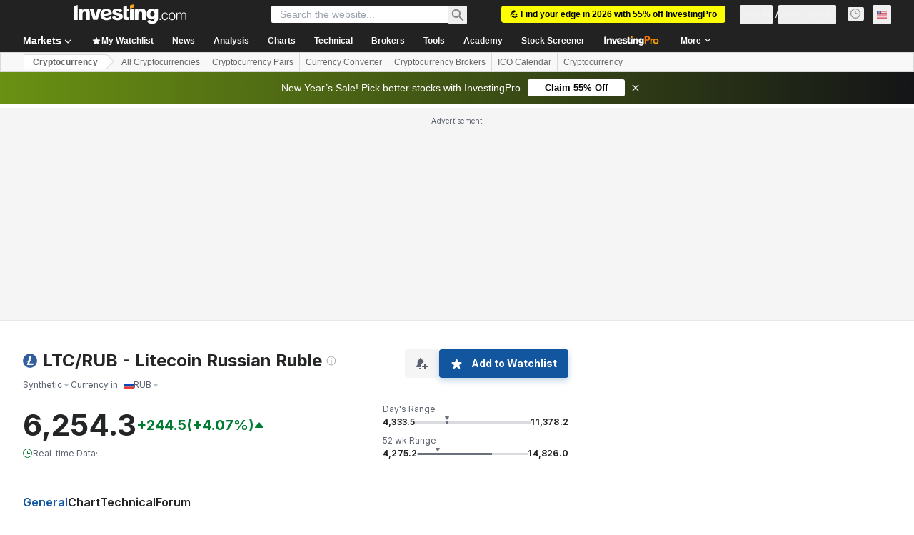

--- FILE ---
content_type: application/javascript
request_url: https://cdn.investing.com/x/15b7356/_next/static/chunks/6504-15db783f0dd130c1.js
body_size: 5456
content:
(self.webpackChunk_N_E=self.webpackChunk_N_E||[]).push([[6504],{11075:(e,l,t)=>{"use strict";t.d(l,{XI:()=>C,BF:()=>x.BF,nA:()=>x.nA,M_:()=>j,MS:()=>v,Hj:()=>x.Hj,Km:()=>_.Km,Ml:()=>_.Ml,NR:()=>_.NR});var a=t(37876),n=t(14232),s=t(33855),r=t(15039),o=t.n(r),i=t(28351),c=t.n(i),d=t(66289),m=t(11040),u=t(9288);let p=n.memo(e=>{let{order:l=u.x.NONE,sortSetter:t,label:r,isMobileSorting:i=!1,options:p={}}=e,x=[u.x.DESC,u.x.ASC],{disableNone:h,defaultOrder:b}=p;h||x.unshift(u.x.NONE),(0,n.useEffect)(()=>{b&&t(b,!0)},[]);let v=(0,a.jsxs)(s.$,{onClick:()=>t(x[(l+x.length%2)%x.length]),className:c().sort,children:[r,(0,a.jsxs)("span",{className:"flex flex-col",children:[(0,a.jsx)(d.H3,{icon:d.AL,className:o()(c()["sort-icon"],c()["sort-icon-up"],l===u.x.ASC?c()["sort-icon-active"]:""),"aria-hidden":"true"}),(0,a.jsx)(d.H3,{icon:d.AL,className:o()(c()["sort-icon"],l===u.x.DESC?c()["sort-icon-active"]:""),"aria-hidden":"true"})]})]});return(0,a.jsx)(a.Fragment,{children:i?v:(0,a.jsxs)(a.Fragment,{children:[(0,a.jsx)(m.X8,{children:v}),(0,a.jsx)(m.jp,{children:(0,a.jsx)("span",{children:r})}),(0,a.jsx)(m.fq,{children:(0,a.jsx)("span",{children:r})})]})})});var x=t(72600),h=t(13968),b=t(68197);let v=e=>{let{children:l,className:t}=e;return(0,a.jsx)("thead",{className:c().head,children:(0,a.jsx)(x.Hj,{className:t,children:l})})},j=e=>{let{sortOrder:l=u.x.NONE,sortHandler:t,sortOptions:n,label:s,align:r="end",colSpan:i,className:m,labelClassName:x,border:v=!0,tooltip:j,tooltipPosition:_,tooltipClassName:y,isMobileSorting:g=!1,showTitle:N=!1,icon:f=null}=e,C=(0,b.dv)("md",!1),w="start"!==r?c()["cell--align-".concat(r)]:"",S=(0,a.jsx)("span",{className:x,title:N?"string"==typeof s?s:"":void 0,children:s});return(0,a.jsx)("th",{className:o()(c().cell,c()["cell--head"],{[c()["cell--noborder"]]:!v},w,m),colSpan:i,children:(0,a.jsxs)("div",{className:c().cell__wrapper,children:[f?(0,a.jsx)(a.Fragment,{children:f}):null,!!j&&C&&(0,a.jsx)(h.m,{content:j,position:_,className:y,children:(0,a.jsx)("div",{className:"mr-1 text-inv-grey-500",children:(0,a.jsx)(d.H3,{icon:d.mi,viewBox:"0 0 14 14"})})}),t?(0,a.jsx)(p,{order:l,sortSetter:t,label:S,options:n,isMobileSorting:g}):S]})})};var _=t(32340),y=t(67684),g=t(62701),N=t(65699),f=function(e){return e.GridColumn="--grid-columns",e.GridTemplate="--grid-template",e.ColumnWidth="--mobile-tablet-freeze-column-width",e}(f||{});let C=e=>{var{children:l,className:t,border:n=!0,mobileBasic:s=!1,mobileFreezeColumn:r=!1,freezeColumnWidth:i,mobileGrid:d=!1,mobileGridColNum:m,mobileGridTemplate:u,narrowColumns:p=!1,dynamicTable:x=!1}=e,h=(0,N._)(e,["children","className","border","mobileBasic","mobileFreezeColumn","freezeColumnWidth","mobileGrid","mobileGridColNum","mobileGridTemplate","narrowColumns","dynamicTable"]);return(0,a.jsx)("table",(0,g._)((0,y._)({className:o()(c().table,t,{[c()["table--border"]]:n,[c()["table--mobile-basic"]]:s,[c()["table--mobile-grid"]]:d,[c()["table--narrow"]]:p,[c()["table--freeze-column"]]:r,[c()["table--dynamic-table"]]:x}),style:{"--grid-columns":m,"--grid-template":u,"--mobile-tablet-freeze-column-width":i}},h),{children:l}))}},11948:(e,l,t)=>{"use strict";t.d(l,{A:()=>n});class a{static setQueryParam(e,l){let t=new URL(window.location.href);t.searchParams.set(e,l),window.location.href=t.href}}let n=a},17423:(e,l,t)=>{"use strict";t.d(l,{p:()=>a});var a=function(e){return e.searchPlaceholder="_crypto_find_all_coins",e.majors="_majors",e.top_crypto="_top_crypto",e.world_currencies="_WorldCurrencies",e.all_cryptocurrencies="_AllCryptocurrencies",e}({})},21027:(e,l,t)=>{"use strict";t.d(l,{W:()=>o});var a=t(14232),n=t(9288),s=t(91019);let r={number:function(){let e=arguments.length>0&&void 0!==arguments[0]?arguments[0]:"";if("string"!=typeof e)return e;{let l=+e.replace(/,/g,"");return Number.isNaN(l)?0:l}},text:e=>e,dir:e=>({strong_sell:0,sell:1,neutral:2,buy:3,strong_buy:4,"":5})[e],bigNumber:function(){let e=arguments.length>0&&void 0!==arguments[0]?arguments[0]:"";return s.A.bigNumberToRealNumber(e)||0},volume:function(){let e=arguments.length>0&&void 0!==arguments[0]?arguments[0]:"";if("string"!=typeof e)return e;{let l=parseFloat(e);return e.includes("M")?1e6*l:e.includes("K")?1e3*l:e.includes("B")?1e9*l:l}}},o=e=>{let[l,t]=(0,a.useState)(null);return{makeSorter:function(l){let a=arguments.length>1&&void 0!==arguments[1]?arguments[1]:"number";return function(n){let s=arguments.length>1&&void 0!==arguments[1]&&arguments[1];e&&e(l,n,r[a],s),t({key:l,order:n,isDefaultOrder:!1})}},columnSortState:e=>l&&l.key===e?l.order:n.x.NONE,clearSortingState:()=>t(null)}}},38395:(e,l,t)=>{"use strict";t.d(l,{v:()=>v});var a=t(67684),n=t(62701),s=t(37876),r=t(14232),o=t(15039),i=t.n(o),c=t(81142),d=t(88508),m=t.n(d),u=t(79663),p=t(35540),x=t(60997);let h=e=>{var l,t,o,d,p,h,b,v;let j=!!(null==e||null==(l=e.data)?void 0:l.isCrypto),_=!!(null==e||null==(t=e.data)?void 0:t.link),y=(0,s.jsxs)("span",{className:i()(m().option,m().optionItem),children:[(0,s.jsx)("span",{className:i()(m().icon,{[m()["cryptocurrency-icon"]]:j}),children:j?(0,s.jsx)(u._,{icon:null==e||null==(o=e.data)?void 0:o.flag}):(0,s.jsx)(c.A,{countryCode:null==e||null==(d=e.data)?void 0:d.flag,countryName:null==e||null==(p=e.data)?void 0:p.label})}),(0,s.jsx)("span",{children:null==e||null==(h=e.data)?void 0:h.label})]});return(0,r.createElement)(x.c,(0,n._)((0,a._)({},e),{key:(null==e||null==(b=e.data)?void 0:b.id)||(null==e||null==(v=e.data)?void 0:v.value)}),_?(0,s.jsx)("a",{href:e.data.link,children:y}):y)},b=e=>{var l,t,r,o,d;let p=null==e||null==(l=e.selectProps)?void 0:l.menuIsOpen,h=!!(null==e||null==(t=e.data)?void 0:t.isCrypto);return p?null:(0,s.jsx)(x.K,(0,n._)((0,a._)({},e),{children:(0,s.jsxs)("span",{className:i()(m().option,m()["selected-option"]),children:[(0,s.jsx)("span",{className:i()(m().icon,{[m()["cryptocurrency-icon"]]:h}),children:h?(0,s.jsx)(u._,{icon:null==e||null==(r=e.data)?void 0:r.flag}):(0,s.jsx)(c.A,{countryCode:null==e||null==(o=e.data)?void 0:o.flag,countryName:null==e||null==(d=e.data)?void 0:d.label})}),(0,s.jsx)("span",{className:i()(m()["selected-option"],{[m()["cryptocurrency-selected-option"]]:h}),children:e.data.label})]})}))},v=e=>{let{options:l,defaultValue:t,onChange:a}=e;return(0,s.jsx)(p.m,{instanceId:"flag-select",optionItemClassName:m().overrideOptionItem,searchable:!0,options:l,components:{Option:h,SingleValue:b},defaultValue:t,onChange:e=>{e&&a({id:e.id,label:e.label,value:e.value,flag:e.flag,isContinent:e.isContinent,link:e.link})}})}},48116:e=>{e.exports={"crypto-coins-table-container":"crypto-coins-table_crypto-coins-table-container__bgBaf",cellNameText:"crypto-coins-table_cellNameText__aaXmK",firstMobileCell:"crypto-coins-table_firstMobileCell__tCVBc",secondMobileCell:"crypto-coins-table_secondMobileCell__pzt0Y"}},70080:(e,l,t)=>{"use strict";t.d(l,{A:()=>n});var a=t(14232);let n=t(49680).Bd?a.useLayoutEffect:a.useEffect},88508:e=>{e.exports={option:"flag-select_option__hWaZe",icon:"flag-select_icon__pXmDd","cryptocurrency-icon":"flag-select_cryptocurrency-icon__J0vlF","selected-option":"flag-select_selected-option__wD9HK","cryptocurrency-selected-option":"flag-select_cryptocurrency-selected-option__RyYJ6",optionItem:"flag-select_optionItem__nQAJ3",overrideOptionItem:"flag-select_overrideOptionItem__SlQJ7"}},94377:(e,l,t)=>{"use strict";t.d(l,{A:()=>U});var a=t(37876),n=t(14232),s=t(19612),r=t(65824),o=t(58983);let i=()=>(0,a.jsx)("div",{children:"Crypto highlights"}),c=()=>(0,a.jsx)("div",{children:"Crypto navigation"});var d=t(5811),m=t(56829),u=t(11075),p=t(48116),x=t.n(p),h=function(e){return e.watch="_watch",e.name="_Name",e.price="_Price",e.chgOneDay="_crytpo_pct_1d",e.chgSevenDays="_crytpo_pct_7d",e.marketCap="_crypto_market_cap",e.volOneDay="_crypto_24h_Volume",e.totalVol="_crypto_total_vol",e.circulatingSupply="_market_crypto_table_title_circulating_supply",e.circulatingSupplyTooltip="_market_crypto_tooltip_circulating_supply",e.marketCapTooltip="_market_crypto_tooltip_market_cap",e.volumeOneDayTooltip="_market_crypto_tooltip_volume_24h",e.totalVolumeTooltip="_market_crypto_tooltip_total_volume",e.loadMore="_market_crypto_button_load_more",e}({}),b=t(15039),v=t.n(b),j=t(21027),_=t(16542),y=t(9288);let g="rank",N="name",f="price",C="changeOneDay",w="changeSevenDays",S="marketCap",M="volOneDay",k="totalVol",O=n.memo(e=>{let{sortHandler:l}=e,{columnSortState:t,makeSorter:n}=(0,j.W)(l),{t:s}=(0,_.A)();return(0,a.jsxs)(u.MS,{className:"md:sticky md:top-10 md:bg-white",children:[(0,a.jsx)(u.M_,{label:s(h.watch),className:"!hidden md:table-cell"}),(0,a.jsx)(u.M_,{label:"#",className:v()(x().firstMobileCell,"hidden md:table-cell"),sortOrder:t(g),sortHandler:n(g,"text"),sortOptions:{defaultOrder:y.x.ASC,disableNone:!0}}),(0,a.jsx)(u.M_,{label:"",className:"hidden md:table-cell"}),(0,a.jsx)(u.M_,{label:s(h.name),className:v()(x().secondMobileCell,"mdMax:sticky mdMax:max-w-0 mdMax:overflow-hidden mdMax:bg-white"),align:"start",sortOrder:t(N),sortHandler:n(N,"text"),sortOptions:{disableNone:!0},isMobileSorting:!0}),(0,a.jsx)(u.M_,{label:"".concat(s(h.price)),className:"mdMax:!pl-8",sortOrder:t(f),sortHandler:n(f,"text"),sortOptions:{disableNone:!0},isMobileSorting:!0}),(0,a.jsx)(u.M_,{label:s(h.chgOneDay),sortOrder:t(C),sortHandler:n(C,"text"),sortOptions:{disableNone:!0},isMobileSorting:!0}),(0,a.jsx)(u.M_,{label:s(h.chgSevenDays),sortOrder:t(w),sortHandler:n(w,"text"),sortOptions:{disableNone:!0},isMobileSorting:!0}),(0,a.jsx)(u.M_,{label:s(h.marketCap),tooltip:s(h.marketCapTooltip),tooltipPosition:"top",tooltipClassName:"!max-w-md whitespace-normal text-left",sortOrder:t(S),sortHandler:n(S,"text"),sortOptions:{disableNone:!0},isMobileSorting:!0}),(0,a.jsx)(u.M_,{label:s(h.volOneDay),tooltip:s(h.volumeOneDayTooltip),tooltipPosition:"top",tooltipClassName:"!max-w-md whitespace-normal text-left",sortOrder:t(M),sortHandler:n(M,"number"),sortOptions:{disableNone:!0},isMobileSorting:!0}),(0,a.jsx)(u.M_,{label:s(h.totalVol),tooltip:s(h.totalVolumeTooltip),tooltipPosition:"top-end",tooltipClassName:"!max-w-md whitespace-normal text-left",sortOrder:t(k),sortHandler:n(k,"number"),sortOptions:{disableNone:!0},isMobileSorting:!0}),(0,a.jsx)(u.M_,{label:s(h.circulatingSupply),tooltip:s(h.circulatingSupplyTooltip),tooltipPosition:"top",tooltipClassName:"!max-w-md whitespace-normal text-left",className:"hidden"})]})});var A=t(64874),D=t(32340);let H=n.memo(e=>{let{row:l,symbol:t}=e,s=(0,n.useMemo)(()=>(0,a.jsx)("span",{dangerouslySetInnerHTML:{__html:t}}),[t]),r="cryptoIcon c_"+l.icon+" middle";return(0,a.jsxs)(u.Hj,{children:[(0,a.jsx)(u.nA,{align:"end",className:"!hidden md:table-cell",children:"TBD"}),(0,a.jsx)(u.nA,{align:"center",className:"hidden !text-center !text-sm md:table-cell",children:l.rank}),(0,a.jsx)(u.nA,{align:"center",className:"hidden !text-center md:table-cell",children:(0,a.jsx)("i",{className:r})}),(0,a.jsxs)(u.nA,{className:v()("py-2 mdMax:sticky mdMax:max-w-0 mdMax:overflow-hidden mdMax:bg-white",x().secondMobileCell),children:[l.url?(0,a.jsx)(D.y$,{name:l.name,title:l.title,derived:!1,href:l.url,wrapperClassName:"!block !h-auto text-sm",children:(0,a.jsx)("div",{className:v()(x().cellNameText,"overflow-hidden whitespace-nowrap !text-sm"),children:null==l?void 0:l.name})}):(0,a.jsx)("div",{className:v()(x().cellNameText,"!block !h-auto overflow-hidden whitespace-nowrap !text-sm"),children:null==l?void 0:l.name}),(0,a.jsxs)("div",{children:[(0,a.jsx)("span",{className:"mr-2 pt-0.5 text-xs text-inv-grey-650 md:hidden",children:null==l?void 0:l.rank}),(0,a.jsx)("span",{className:"pt-0.5 text-xs text-inv-grey-650",children:null==l?void 0:l.symbol})]})]}),(0,a.jsx)(d.nu,{children:()=>(0,a.jsxs)(D.jV,{align:"end",blink:l.blink,className:v()("!text-sm text-link mdMax:!pl-8",x().thirdMobileCell),children:[s,l.localizedLast]})}),(0,a.jsx)(d.nu,{children:()=>(0,a.jsx)(D.q5,{value:l.changeOneDay,formattedValue:l.localizedChangeOneDay,precision:2,align:"end",className:"!text-sm"})}),(0,a.jsx)(d.nu,{children:()=>(0,a.jsx)(D.q5,{value:l.changeSevenDays,formattedValue:l.localizedChangeSevenDays,precision:2,align:"end",className:"!text-sm"})}),(0,a.jsx)(d.nu,{children:()=>(0,a.jsxs)(u.nA,{align:"end",className:"!text-sm",children:[s,l.marketCapAbbreviated]})}),(0,a.jsx)(d.nu,{children:()=>(0,a.jsxs)(u.NR,{align:"end",className:"!text-sm",children:[s,l.volumeOneDayAbbreviated]})}),(0,a.jsx)(d.nu,{children:()=>(0,a.jsxs)(u.nA,{align:"end",className:"!text-sm",children:[l.localizedTotalVolume,"%"]})}),(0,a.jsx)(d.nu,{children:()=>(0,a.jsx)(u.nA,{align:"end",className:"hidden",children:"TBD"})})]})}),T=e=>{let{rows:l,symbol:t,sortHandler:n,state:s}=e;return(0,a.jsx)("div",{className:x()["crypto-coins-table-container"],children:(0,a.jsx)("div",{children:(0,a.jsxs)("div",{className:v()(x().wrapper,"mdMax:overflow-x-auto"),children:[(0,a.jsxs)(u.XI,{border:!1,"data-test":"crypto-coins-table",mobileFreezeColumn:!0,className:"border-separate",children:[(0,a.jsx)(O,{sortHandler:n}),s===A.B.SUCCESS&&(null==l?void 0:l.length)>0?(0,a.jsx)(u.BF,{children:l.map(e=>(0,a.jsx)(H,{row:e,symbol:t},e.cryptoId))}):null]}),(0,a.jsx)(A.X,{state:s,isEmpty:(null==l?void 0:l.length)===0})]})})})};var P=t(66289),E=t(88927);let B=(0,d.PA)(()=>{let{t:e}=(0,_.A)(),[l,t]=(0,n.useState)(!1),{dataStore:{cryptoStore:s}}=(0,m.P)(),r=(0,n.useCallback)(async()=>{t(!0),s.nextPage().finally(()=>t(!1))},[]);return s.tableState===A.B.SUCCESS&&s.hasNextPage?(0,a.jsx)("div",{className:"relative mt-4 h-[50px] w-full border border-inv-grey-650",children:l?(0,a.jsx)(E.a,{}):(0,a.jsxs)("div",{className:"flex h-full cursor-pointer items-center justify-center text-link",onClick:r,children:[(0,a.jsx)("span",{className:"mr-2",children:e(h.loadMore)}),(0,a.jsx)(P.H3,{className:"text-sm",icon:P.D5})]})}):null}),I=(0,d.PA)(()=>{var e,l;let{dataStore:{cryptoStore:t}}=(0,m.P)(),s=(0,n.useCallback)((e,l,a,n)=>{n||t.sort(e,l)},[]);return(0,a.jsxs)(a.Fragment,{children:[(0,a.jsx)(T,{rows:null==t||null==(l=t.cryptoCoinsCollection)||null==(e=l.collection)?void 0:e.slice(),symbol:null==t?void 0:t.symbol,sortHandler:s,state:null==t?void 0:t.tableState}),(0,a.jsx)(B,{})]})});var V=t(56607),F=t(71141),z=t(33855),R=t(1286);let L=e=>{let{placeholder:l="",className:t,minCharacters:s=2,hideCloseButton:r=!1,searchHandler:o,clearButtonHandler:i,inputRef:c,classNameSearchInputElement:d}=e,[m,u]=(0,n.useState)(""),p=(0,n.useCallback)(()=>{u(""),x(""),i&&i()},[]),x=(0,n.useCallback)((0,R.sg)(e=>{((null==e?void 0:e.length)>=s||(null==e?void 0:e.length)===0)&&o(e)},500),[]);return(0,a.jsxs)("div",{className:"flex",children:[(0,a.jsx)("label",{className:v()("flex flex-col",t),children:(0,a.jsxs)("div",{className:"relative flex w-full sm:pr-2.5",children:[(0,a.jsx)("span",{className:"absolute top-1/2 mb-[7px] ml-[11px] mr-[7px] -translate-y-1/2 text-inv-grey-500",children:(0,a.jsx)(P.H3,{icon:P.MX})}),(0,a.jsx)("input",{type:"text","data-test":"search-input-",placeholder:l,className:v()("w-full appearance-none rounded-sm border border-inv-grey-400 p-2 pl-[33px] text-inv-grey-700 hover:border-inv-grey-500 focus:border-inv-grey-500 focus:outline-none",d),ref:c,value:m,onChange:e=>{x(e.target.value),u(e.target.value)}})]})}),(0,a.jsx)(z.$,{contained:!0,className:v()("mx-1.5 w-10 min-w-[40px] rounded-sm bg-[#f2f2f2]",{"sm:!hidden":(null==m?void 0:m.length)===0},{"!hidden":(null==m?void 0:m.length)===0&&r}),onClick:p,children:(0,a.jsx)(P.Dj,{icon:"close",className:"w-3 !text-[#9b9b9b]"})})]})};var X=t(17423);let K=()=>{let{t:e}=(0,_.A)(),{dataStore:{cryptoStore:l}}=(0,m.P)(),[t,s]=(0,n.useState)(!1),r=(0,n.useRef)(null),o=(0,n.useCallback)(()=>s(!0),[]),i=(0,n.useCallback)(()=>s(!1),[]);(0,n.useEffect)(()=>{var e;t&&(null==r||null==(e=r.current)?void 0:e.focus)&&r.current.focus()},[t]);let c=async e=>{await l.search(e)};return(0,a.jsxs)("div",{className:"max-w-[475px]",children:[(0,a.jsx)(z.$,{contained:!0,icon:P.MX,className:v()("rounded-sm border border-[#bababa] !bg-white p-2.5 !text-sm !text-[#9b9b9b] sm:!hidden",{"!hidden":t}),onClick:o}),(0,a.jsx)(L,{hideCloseButton:!t,searchHandler:c,clearButtonHandler:i,placeholder:e(X.p.searchPlaceholder),className:v()("h-[40px] min-w-[172px] bg-white text-sm tablet:flex tablet:w-full",{"mobile:hidden":!t}),classNameSearchInputElement:"h-[40px] min-w-[172px] bg-white text-sm",inputRef:r,minCharacters:3})]})};var W=t(38395),G=t(89099),$=t(11948);let q={majors:X.p.majors,fiat:X.p.world_currencies,crypto:X.p.all_cryptocurrencies,tops:X.p.top_crypto},J=()=>{var e;let{dataStore:{currencyListStore:l,pageInfoStore:t}}=(0,m.P)(),n=t.isMobile||t.isTablet,s=(0,G.useRouter)(),{t:r}=(0,_.A)(),o=((e,l,t)=>null==e?void 0:e.map(e=>{var a;let n=null==(a=e.currencies)?void 0:a.map(t=>({id:t.id,label:l?t.shortName:t.name,value:t.path,flag:t.flag,isCrypto:"crypto"===e.name}));return{label:t(q[e.name]),children:n}}))(l.dropdownCurrencies,n,r),i=String(null!=(e=s.query.currency)?e:"USD").toLowerCase(),c=null==o?void 0:o.flatMap(e=>e.children),d=null==c?void 0:c.find(e=>e.value===i);return(0,a.jsxs)("div",{"data-test":"crypto-coins-table-actions",className:"flex md:ml-2.5 md:mr-2.5",children:[(0,a.jsx)("div",{className:"flex-2",children:(0,a.jsx)(K,{})}),(0,a.jsx)("div",{className:"flex-1",children:(0,a.jsx)(W.v,{options:o,defaultValue:d,onChange:e=>{$.A.setQueryParam("currency",e.value)}})})]})},Q=e=>{let{pageType:l}=e,{dataStore:{pageInfoStore:{breadcrumbs:t},cryptoStore:{currentSubMenu:n}}}=(0,m.P)(),s=n!==V.h2.Trending;return(0,a.jsxs)(a.Fragment,{children:[(0,a.jsx)(r.Ad,{slot:"mobile_tnb",className:"md:hidden"}),(0,a.jsx)("div",{className:"mb-6",children:(0,a.jsx)(F.Y,{breadcrumbs:t})}),(0,a.jsx)(r.Ad,{slot:"tnb_instrument",marginBottom:"bottom",className:"md:hidden"}),(0,a.jsx)("div",{className:"mb-6 border-b border-inv-grey-400 md:grid md:grid-cols-1 md:pb-3.5",children:(0,a.jsx)("div",{className:"border-inv-grey-400 md:pr-3.5",children:(0,a.jsx)(o.K,{pageType:l,className:"flex flex-row"})})}),s?(0,a.jsx)("div",{className:"mb-6 hidden",children:(0,a.jsx)(i,{})}):null,(0,a.jsx)("div",{className:"mb-6 hidden",children:(0,a.jsx)(c,{})}),(0,a.jsx)("div",{className:"mb-6",children:(0,a.jsx)(J,{})}),(0,a.jsx)("div",{className:"mb-6",children:(0,a.jsx)(I,{})}),(0,a.jsx)(r.Ad,{slot:"mobile_box",label:"Advertisement",className:"md:hidden"})]})};Q.Layout=s.$;let U=Q}}]);

--- FILE ---
content_type: application/javascript
request_url: https://cdn.investing.com/x/15b7356/_next/static/chunks/9612.f0717ce1292f6610.js
body_size: 5368
content:
(self.webpackChunk_N_E=self.webpackChunk_N_E||[]).push([[9612],{4174:(_,t,r)=>{"use strict";r.d(t,{Z:()=>o,q:()=>p});var c=r(11374);function o(_){let t=arguments.length>1&&void 0!==arguments[1]?arguments[1]:"12px Arial";if((0,c.S)())return -1;let r=document.createElement("canvas").getContext("2d");return null===r?0:(r.font=t,r.measureText(_).width)}function p(_,t,r,c,o){let p=document.createElement("div");p.style.width=o;let a=document.createElement("span");a.innerHTML=_,a.style.fontSize=t,a.style.fontFamily=r,a.style.lineHeight=c,a.style.whiteSpace="normal",a.style.visibility="hidden",p.appendChild(a),document.body.appendChild(p);let e=a.offsetHeight,y=document.createRange();y.selectNodeContents(a);let l=y.getClientRects();return document.body.removeChild(p),{height:e,rectByLines:l}}},11595:_=>{_.exports={heading:"CryptoFaq_heading__TH7QC",expanded:"CryptoFaq_expanded__GqcBt","faq-item":"CryptoFaq_faq-item__w8Qp3","last-word-of-line":"CryptoFaq_last-word-of-line__ARjDe","full-height":"CryptoFaq_full-height__OTA_e"}},16004:(_,t,r)=>{"use strict";r.d(t,{H:()=>l});var c,o=r(37876),p=r(14232);function a(){return(a=Object.assign?Object.assign.bind():function(_){for(var t=1;t<arguments.length;t++){var r=arguments[t];for(var c in r)({}).hasOwnProperty.call(r,c)&&(_[c]=r[c])}return _}).apply(null,arguments)}let e=function(_){return p.createElement("svg",a({xmlns:"http://www.w3.org/2000/svg",width:24,height:24,fill:"none",viewBox:"0 0 24 24"},_),c||(c=p.createElement("path",{fill:"#6A707C",fillRule:"evenodd",d:"M15.5 12l-5.707 5.707-1.414-1.414L12.672 12 8.379 7.707l1.414-1.414z",clipRule:"evenodd",opacity:.7})))};var y=r(74018);let l=_=>{let{href:t,title:r}=_;return(0,o.jsx)("div",{className:"flex items-center gap-1 p-0",children:(0,o.jsxs)(y.O,{className:"flex items-center gap-1 ".concat(t?"hover:underline":"cursor-default"," "),"data-test":"link-".concat(r.toLowerCase()),href:t,children:[(0,o.jsx)("h2",{className:"text-base font-bold leading-6 text-v2-black sm:text-3xl sm:leading-8",children:r}),t&&(0,o.jsx)("span",{className:"h-6 w-6 opacity-70 rtl:rotate-180",children:(0,o.jsx)(e,{})})]})})}},29612:(_,t,r)=>{"use strict";r.r(t),r.d(t,{default:()=>Q});var c=r(37876),o=r(14232),p=r(15039),a=r.n(p),e=r(65824),y=r(60332),l=r(76355),n=r(24777),q=r(8210),s=r(72401),i=r(86886),d=r(58844),m=r(11595),h=r.n(m),x=r(16542),f=function(_){return _.faq="_faq",_.crypto_faq_general_q1="_crypto_faq_general_q1",_.crypto_faq_general_q2="_crypto_faq_general_q2",_.crypto_faq_general_q3="_crypto_faq_general_q3",_.crypto_faq_general_q4="_crypto_faq_general_q4",_.crypto_faq_general_q5="_crypto_faq_general_q5",_.crypto_faq_general_q6="_crypto_faq_general_q6",_.crypto_faq_general_a1="_crypto_faq_general_a1",_.crypto_faq_general_a2="_crypto_faq_general_a2",_.crypto_faq_general_a3="_crypto_faq_general_a3",_.crypto_faq_general_a4="_crypto_faq_general_a4",_.crypto_faq_general_a5="_crypto_faq_general_a5",_.crypto_faq_general_a6="_crypto_faq_general_a6",_.crypto_1289_a1="_crypto_1289_a1",_.crypto_1289_a2="_crypto_1289_a2",_.crypto_1289_a3="_crypto_1289_a3",_.crypto_1289_a4="_crypto_1289_a4",_.crypto_1289_a5="_crypto_1289_a5",_.crypto_1289_a6="_crypto_1289_a6",_.crypto_1289_a7="_crypto_1289_a7",_.crypto_1289_q1="_crypto_1289_q1",_.crypto_1289_q2="_crypto_1289_q2",_.crypto_1289_q3="_crypto_1289_q3",_.crypto_1289_q4="_crypto_1289_q4",_.crypto_1289_q5="_crypto_1289_q5",_.crypto_1289_q6="_crypto_1289_q6",_.crypto_1289_q7="_crypto_1289_q7",_.crypto_1296_a1="_crypto_1296_a1",_.crypto_1296_a2="_crypto_1296_a2",_.crypto_1296_a3="_crypto_1296_a3",_.crypto_1296_a4="_crypto_1296_a4",_.crypto_1296_a5="_crypto_1296_a5",_.crypto_1296_a6="_crypto_1296_a6",_.crypto_1296_q1="_crypto_1296_q1",_.crypto_1296_q2="_crypto_1296_q2",_.crypto_1296_q3="_crypto_1296_q3",_.crypto_1296_q4="_crypto_1296_q4",_.crypto_1296_q5="_crypto_1296_q5",_.crypto_1296_q6="_crypto_1296_q6",_.crypto_1582_a1="_crypto_1582_a1",_.crypto_1582_a2="_crypto_1582_a2",_.crypto_1582_a3="_crypto_1582_a3",_.crypto_1582_a4="_crypto_1582_a4",_.crypto_1582_a5="_crypto_1582_a5",_.crypto_1582_a6="_crypto_1582_a6",_.crypto_1582_q1="_crypto_1582_q1",_.crypto_1582_q2="_crypto_1582_q2",_.crypto_1582_q3="_crypto_1582_q3",_.crypto_1582_q4="_crypto_1582_q4",_.crypto_1582_q5="_crypto_1582_q5",_.crypto_1582_q6="_crypto_1582_q6",_.crypto_1657_a1="_crypto_1657_a1",_.crypto_1657_a2="_crypto_1657_a2",_.crypto_1657_a3="_crypto_1657_a3",_.crypto_1657_a4="_crypto_1657_a4",_.crypto_1657_a5="_crypto_1657_a5",_.crypto_1657_q1="_crypto_1657_q1",_.crypto_1657_q2="_crypto_1657_q2",_.crypto_1657_q3="_crypto_1657_q3",_.crypto_1657_q4="_crypto_1657_q4",_.crypto_1657_q5="_crypto_1657_q5",_.crypto_1869_a1="_crypto_1869_a1",_.crypto_1869_a2="_crypto_1869_a2",_.crypto_1869_a3="_crypto_1869_a3",_.crypto_1869_a4="_crypto_1869_a4",_.crypto_1869_a5="_crypto_1869_a5",_.crypto_1869_a6="_crypto_1869_a6",_.crypto_1869_q1="_crypto_1869_q1",_.crypto_1869_q2="_crypto_1869_q2",_.crypto_1869_q3="_crypto_1869_q3",_.crypto_1869_q4="_crypto_1869_q4",_.crypto_1869_q5="_crypto_1869_q5",_.crypto_1869_q6="_crypto_1869_q6",_.crypto_189_a1="_crypto_189_a1",_.crypto_189_a2="_crypto_189_a2",_.crypto_189_a3="_crypto_189_a3",_.crypto_189_a4="_crypto_189_a4",_.crypto_189_a5="_crypto_189_a5",_.crypto_189_a6="_crypto_189_a6",_.crypto_189_q1="_crypto_189_q1",_.crypto_189_q2="_crypto_189_q2",_.crypto_189_q3="_crypto_189_q3",_.crypto_189_q4="_crypto_189_q4",_.crypto_189_q5="_crypto_189_q5",_.crypto_189_q6="_crypto_189_q6",_.crypto_191_a1="_crypto_191_a1",_.crypto_191_a2="_crypto_191_a2",_.crypto_191_a3="_crypto_191_a3",_.crypto_191_a4="_crypto_191_a4",_.crypto_191_a5="_crypto_191_a5",_.crypto_191_q1="_crypto_191_q1",_.crypto_191_q2="_crypto_191_q2",_.crypto_191_q3="_crypto_191_q3",_.crypto_191_q4="_crypto_191_q4",_.crypto_191_q5="_crypto_191_q5",_.crypto_1923_a1="_crypto_1923_a1",_.crypto_1923_a2="_crypto_1923_a2",_.crypto_1923_a3="_crypto_1923_a3",_.crypto_1923_a4="_crypto_1923_a4",_.crypto_1923_a5="_crypto_1923_a5",_.crypto_1923_q1="_crypto_1923_q1",_.crypto_1923_q2="_crypto_1923_q2",_.crypto_1923_q3="_crypto_1923_q3",_.crypto_1923_q4="_crypto_1923_q4",_.crypto_1923_q5="_crypto_1923_q5",_.crypto_195_a1="_crypto_195_a1",_.crypto_195_a2="_crypto_195_a2",_.crypto_195_a3="_crypto_195_a3",_.crypto_195_a4="_crypto_195_a4",_.crypto_195_a5="_crypto_195_a5",_.crypto_195_a6="_crypto_195_a6",_.crypto_195_a7="_crypto_195_a7",_.crypto_195_a8="_crypto_195_a8",_.crypto_195_q1="_crypto_195_q1",_.crypto_195_q2="_crypto_195_q2",_.crypto_195_q3="_crypto_195_q3",_.crypto_195_q4="_crypto_195_q4",_.crypto_195_q5="_crypto_195_q5",_.crypto_195_q6="_crypto_195_q6",_.crypto_195_q7="_crypto_195_q7",_.crypto_195_q8="_crypto_195_q8",_.crypto_197_a1="_crypto_197_a1",_.crypto_197_a2="_crypto_197_a2",_.crypto_197_a3="_crypto_197_a3",_.crypto_197_a4="_crypto_197_a4",_.crypto_197_a5="_crypto_197_a5",_.crypto_197_a6="_crypto_197_a6",_.crypto_197_q1="_crypto_197_q1",_.crypto_197_q2="_crypto_197_q2",_.crypto_197_q3="_crypto_197_q3",_.crypto_197_q4="_crypto_197_q4",_.crypto_197_q5="_crypto_197_q5",_.crypto_197_q6="_crypto_197_q6",_.crypto_1995_a1="_crypto_1995_a1",_.crypto_1995_a2="_crypto_1995_a2",_.crypto_1995_a3="_crypto_1995_a3",_.crypto_1995_a4="_crypto_1995_a4",_.crypto_1995_a5="_crypto_1995_a5",_.crypto_1995_a6="_crypto_1995_a6",_.crypto_1995_q1="_crypto_1995_q1",_.crypto_1995_q2="_crypto_1995_q2",_.crypto_1995_q3="_crypto_1995_q3",_.crypto_1995_q4="_crypto_1995_q4",_.crypto_1995_q5="_crypto_1995_q5",_.crypto_1995_q6="_crypto_1995_q6",_.crypto_199_a1="_crypto_199_a1",_.crypto_199_a2="_crypto_199_a2",_.crypto_199_a3="_crypto_199_a3",_.crypto_199_a4="_crypto_199_a4",_.crypto_199_a5="_crypto_199_a5",_.crypto_199_q1="_crypto_199_q1",_.crypto_199_q2="_crypto_199_q2",_.crypto_199_q3="_crypto_199_q3",_.crypto_199_q4="_crypto_199_q4",_.crypto_199_q5="_crypto_199_q5",_.crypto_200_a1="_crypto_200_a1",_.crypto_200_a10="_crypto_200_a10",_.crypto_200_a2="_crypto_200_a2",_.crypto_200_a3="_crypto_200_a3",_.crypto_200_a4="_crypto_200_a4",_.crypto_200_a5="_crypto_200_a5",_.crypto_200_a6="_crypto_200_a6",_.crypto_200_a7="_crypto_200_a7",_.crypto_200_a8="_crypto_200_a8",_.crypto_200_a9="_crypto_200_a9",_.crypto_200_q1="_crypto_200_q1",_.crypto_200_q10="_crypto_200_q10",_.crypto_200_q2="_crypto_200_q2",_.crypto_200_q3="_crypto_200_q3",_.crypto_200_q4="_crypto_200_q4",_.crypto_200_q5="_crypto_200_q5",_.crypto_200_q6="_crypto_200_q6",_.crypto_200_q7="_crypto_200_q7",_.crypto_200_q8="_crypto_200_q8",_.crypto_200_q9="_crypto_200_q9",_.crypto_2021_a1="_crypto_2021_a1",_.crypto_2021_a2="_crypto_2021_a2",_.crypto_2021_a3="_crypto_2021_a3",_.crypto_2021_a4="_crypto_2021_a4",_.crypto_2021_a5="_crypto_2021_a5",_.crypto_2021_a6="_crypto_2021_a6",_.crypto_2021_q1="_crypto_2021_q1",_.crypto_2021_q2="_crypto_2021_q2",_.crypto_2021_q3="_crypto_2021_q3",_.crypto_2021_q4="_crypto_2021_q4",_.crypto_2021_q5="_crypto_2021_q5",_.crypto_2021_q6="_crypto_2021_q6",_.crypto_2028_a1="_crypto_2028_a1",_.crypto_2028_a2="_crypto_2028_a2",_.crypto_2028_a3="_crypto_2028_a3",_.crypto_2028_a4="_crypto_2028_a4",_.crypto_2028_a5="_crypto_2028_a5",_.crypto_2028_a6="_crypto_2028_a6",_.crypto_2028_q1="_crypto_2028_q1",_.crypto_2028_q2="_crypto_2028_q2",_.crypto_2028_q3="_crypto_2028_q3",_.crypto_2028_q4="_crypto_2028_q4",_.crypto_2028_q5="_crypto_2028_q5",_.crypto_2028_q6="_crypto_2028_q6",_.crypto_202_a1="_crypto_202_a1",_.crypto_202_a2="_crypto_202_a2",_.crypto_202_a3="_crypto_202_a3",_.crypto_202_a4="_crypto_202_a4",_.crypto_202_a5="_crypto_202_a5",_.crypto_202_a6="_crypto_202_a6",_.crypto_202_a7="_crypto_202_a7",_.crypto_202_q1="_crypto_202_q1",_.crypto_202_q2="_crypto_202_q2",_.crypto_202_q3="_crypto_202_q3",_.crypto_202_q4="_crypto_202_q4",_.crypto_202_q5="_crypto_202_q5",_.crypto_202_q6="_crypto_202_q6",_.crypto_202_q7="_crypto_202_q7",_.crypto_2037_a1="_crypto_2037_a1",_.crypto_2037_a2="_crypto_2037_a2",_.crypto_2037_a3="_crypto_2037_a3",_.crypto_2037_a4="_crypto_2037_a4",_.crypto_2037_a5="_crypto_2037_a5",_.crypto_2037_a6="_crypto_2037_a6",_.crypto_2037_q1="_crypto_2037_q1",_.crypto_2037_q2="_crypto_2037_q2",_.crypto_2037_q3="_crypto_2037_q3",_.crypto_2037_q4="_crypto_2037_q4",_.crypto_2037_q5="_crypto_2037_q5",_.crypto_2037_q6="_crypto_2037_q6",_.crypto_2049_a1="_crypto_2049_a1",_.crypto_2049_a2="_crypto_2049_a2",_.crypto_2049_a3="_crypto_2049_a3",_.crypto_2049_a4="_crypto_2049_a4",_.crypto_2049_a5="_crypto_2049_a5",_.crypto_2049_a6="_crypto_2049_a6",_.crypto_2049_a7="_crypto_2049_a7",_.crypto_2049_q1="_crypto_2049_q1",_.crypto_2049_q2="_crypto_2049_q2",_.crypto_2049_q3="_crypto_2049_q3",_.crypto_2049_q4="_crypto_2049_q4",_.crypto_2049_q5="_crypto_2049_q5",_.crypto_2049_q6="_crypto_2049_q6",_.crypto_2049_q7="_crypto_2049_q7",_.crypto_204_a1="_crypto_204_a1",_.crypto_204_a2="_crypto_204_a2",_.crypto_204_a3="_crypto_204_a3",_.crypto_204_a4="_crypto_204_a4",_.crypto_204_a5="_crypto_204_a5",_.crypto_204_a6="_crypto_204_a6",_.crypto_204_q1="_crypto_204_q1",_.crypto_204_q2="_crypto_204_q2",_.crypto_204_q3="_crypto_204_q3",_.crypto_204_q4="_crypto_204_q4",_.crypto_204_q5="_crypto_204_q5",_.crypto_204_q6="_crypto_204_q6",_.crypto_2050_a1="_crypto_2050_a1",_.crypto_2050_a2="_crypto_2050_a2",_.crypto_2050_a3="_crypto_2050_a3",_.crypto_2050_a4="_crypto_2050_a4",_.crypto_2050_a5="_crypto_2050_a5",_.crypto_2050_q1="_crypto_2050_q1",_.crypto_2050_q2="_crypto_2050_q2",_.crypto_2050_q3="_crypto_2050_q3",_.crypto_2050_q4="_crypto_2050_q4",_.crypto_2050_q5="_crypto_2050_q5",_.crypto_205_a1="_crypto_205_a1",_.crypto_205_a2="_crypto_205_a2",_.crypto_205_a3="_crypto_205_a3",_.crypto_205_a4="_crypto_205_a4",_.crypto_205_a5="_crypto_205_a5",_.crypto_205_a6="_crypto_205_a6",_.crypto_205_q1="_crypto_205_q1",_.crypto_205_q2="_crypto_205_q2",_.crypto_205_q3="_crypto_205_q3",_.crypto_205_q4="_crypto_205_q4",_.crypto_205_q5="_crypto_205_q5",_.crypto_205_q6="_crypto_205_q6",_.crypto_210_a1="_crypto_210_a1",_.crypto_210_a2="_crypto_210_a2",_.crypto_210_a3="_crypto_210_a3",_.crypto_210_a4="_crypto_210_a4",_.crypto_210_a5="_crypto_210_a5",_.crypto_210_q1="_crypto_210_q1",_.crypto_210_q2="_crypto_210_q2",_.crypto_210_q3="_crypto_210_q3",_.crypto_210_q4="_crypto_210_q4",_.crypto_210_q5="_crypto_210_q5",_.crypto_215_a1="_crypto_215_a1",_.crypto_215_a2="_crypto_215_a2",_.crypto_215_a3="_crypto_215_a3",_.crypto_215_a4="_crypto_215_a4",_.crypto_215_a5="_crypto_215_a5",_.crypto_215_q1="_crypto_215_q1",_.crypto_215_q2="_crypto_215_q2",_.crypto_215_q3="_crypto_215_q3",_.crypto_215_q4="_crypto_215_q4",_.crypto_215_q5="_crypto_215_q5",_.crypto_229_a1="_crypto_229_a1",_.crypto_229_a2="_crypto_229_a2",_.crypto_229_a3="_crypto_229_a3",_.crypto_229_a4="_crypto_229_a4",_.crypto_229_a5="_crypto_229_a5",_.crypto_229_q1="_crypto_229_q1",_.crypto_229_q2="_crypto_229_q2",_.crypto_229_q3="_crypto_229_q3",_.crypto_229_q4="_crypto_229_q4",_.crypto_229_q5="_crypto_229_q5",_.crypto_231_a1="_crypto_231_a1",_.crypto_231_a2="_crypto_231_a2",_.crypto_231_a3="_crypto_231_a3",_.crypto_231_a4="_crypto_231_a4",_.crypto_231_a5="_crypto_231_a5",_.crypto_231_a6="_crypto_231_a6",_.crypto_231_a7="_crypto_231_a7",_.crypto_231_q1="_crypto_231_q1",_.crypto_231_q2="_crypto_231_q2",_.crypto_231_q3="_crypto_231_q3",_.crypto_231_q4="_crypto_231_q4",_.crypto_231_q5="_crypto_231_q5",_.crypto_231_q6="_crypto_231_q6",_.crypto_231_q7="_crypto_231_q7",_.crypto_233_a1="_crypto_233_a1",_.crypto_233_a2="_crypto_233_a2",_.crypto_233_a3="_crypto_233_a3",_.crypto_233_a4="_crypto_233_a4",_.crypto_233_a5="_crypto_233_a5",_.crypto_233_a6="_crypto_233_a6",_.crypto_233_q1="_crypto_233_q1",_.crypto_233_q2="_crypto_233_q2",_.crypto_233_q3="_crypto_233_q3",_.crypto_233_q4="_crypto_233_q4",_.crypto_233_q5="_crypto_233_q5",_.crypto_233_q6="_crypto_233_q6",_.crypto_295_a1="_crypto_295_a1",_.crypto_295_a2="_crypto_295_a2",_.crypto_295_a3="_crypto_295_a3",_.crypto_295_a4="_crypto_295_a4",_.crypto_295_a5="_crypto_295_a5",_.crypto_295_a6="_crypto_295_a6",_.crypto_295_q1="_crypto_295_q1",_.crypto_295_q2="_crypto_295_q2",_.crypto_295_q3="_crypto_295_q3",_.crypto_295_q4="_crypto_295_q4",_.crypto_295_q5="_crypto_295_q5",_.crypto_295_q6="_crypto_295_q6",_.crypto_302_a1="_crypto_302_a1",_.crypto_302_a2="_crypto_302_a2",_.crypto_302_a3="_crypto_302_a3",_.crypto_302_a4="_crypto_302_a4",_.crypto_302_a5="_crypto_302_a5",_.crypto_302_q1="_crypto_302_q1",_.crypto_302_q2="_crypto_302_q2",_.crypto_302_q3="_crypto_302_q3",_.crypto_302_q4="_crypto_302_q4",_.crypto_302_q5="_crypto_302_q5",_.crypto_332_a1="_crypto_332_a1",_.crypto_332_a2="_crypto_332_a2",_.crypto_332_a3="_crypto_332_a3",_.crypto_332_a4="_crypto_332_a4",_.crypto_332_a5="_crypto_332_a5",_.crypto_332_a6="_crypto_332_a6",_.crypto_332_a7="_crypto_332_a7",_.crypto_332_a8="_crypto_332_a8",_.crypto_332_q1="_crypto_332_q1",_.crypto_332_q2="_crypto_332_q2",_.crypto_332_q3="_crypto_332_q3",_.crypto_332_q4="_crypto_332_q4",_.crypto_332_q5="_crypto_332_q5",_.crypto_332_q6="_crypto_332_q6",_.crypto_332_q7="_crypto_332_q7",_.crypto_332_q8="_crypto_332_q8",_.crypto_368_a1="_crypto_368_a1",_.crypto_368_a2="_crypto_368_a2",_.crypto_368_a3="_crypto_368_a3",_.crypto_368_a4="_crypto_368_a4",_.crypto_368_a5="_crypto_368_a5",_.crypto_368_a6="_crypto_368_a6",_.crypto_368_q1="_crypto_368_q1",_.crypto_368_q2="_crypto_368_q2",_.crypto_368_q3="_crypto_368_q3",_.crypto_368_q4="_crypto_368_q4",_.crypto_368_q5="_crypto_368_q5",_.crypto_368_q6="_crypto_368_q6",_}({}),u=r(4174),g=r(89105),b=r(91019),j=r(36191);let v=Object.keys(f),N="crypto_{id}_q{index}",w="crypto_{id}_a{index}",A="600 14px Arial";function k(_,t,r){return _.replace("{id}",t).replace("{index}",String(r))}let E=_=>{let{currencyId:t}=_,[r,p]=(0,o.useState)(null),{t:e}=(0,x.A)(),y=function(_){let t,r,{t:c}=(0,x.A)(),o=[],p=(t="faq_general",_&&(r=String(_),v.includes(k(N,r,1)))&&(t=String(_)),t),a=1,e=k(N,p,1),y=k(w,p,a);for(;v.includes(e)&&v.includes(y);)o.push({heading:c("_".concat(e)),body:c("_".concat(y))}),e=k(N,p,++a),y=k(w,p,a);return o}(t),l=o.useRef(null),[n,q]=(0,o.useState)(0);(0,o.useEffect)(()=>{l.current&&q(l.current.offsetWidth)},[l.current]);let s=y.map(_=>({id:_.heading,header:_.heading,content:_.body,isValid:!0}));return(0,c.jsxs)(c.Fragment,{children:[(0,c.jsxs)("div",{className:"border-b border-[#E6E9EB] pb-5",ref:l,children:[(0,c.jsx)("h2",{className:"pb-6 text-2xl font-bold leading-8",children:e(f.faq)}),y.map((_,t)=>{let o=(0,u.Z)(_.body,A)>=n,e=_.body;return o&&(e=function(_,t,r){let c=function(_,t,r){let c=_.split(/\s+/),o=[];for(let _ of c)if(o.push(_+" "),(0,u.Z)(o.join(""),r)>=t)break;return 0===o.length?{previous:"",word:""}:{previous:String(o[o.length-3]).trim(),word:String(o[o.length-2]).trim()}}(_.replace(/(<([^>]+)>)/gi,""),r,A),o='<span class="'.concat(t,'">').concat(c.word,"</span>"),p=b.A.escapeRegExp(c.previous),a=b.A.escapeRegExp(c.word);try{let t=RegExp("".concat(p,"\\s*").concat(a),"");return _.replace(t,"".concat(c.previous," ").concat(o))}catch(_){return c.word}}(_.body,h()["last-word-of-line"],n)),(0,c.jsxs)("div",{className:"border-t border-[#E6E9EB] py-5",children:[(0,c.jsxs)("h4",{className:a()("relative mb-1 block cursor-pointer text-lg font-bold leading-7",h().heading,{[h().expanded]:r===t}),onClick:()=>{o&&function(_){if(r===_)return p(null);p(_)}(t)},children:[_.heading,o&&(0,c.jsx)(g.A,{})]}),(0,c.jsx)("div",{className:a()("relative text-sm leading-6",h()["faq-item"],{[h()["full-height"]]:r===t}),dangerouslySetInnerHTML:{__html:e}})]},_.heading)})]}),(0,c.jsx)(j.A,{faqItems:s})]})},C=_=>{let{currencyId:t}=_;return(0,c.jsx)(E,{currencyId:t})};var S=r(56829),P=r(43561),F=r(58695),O=r(67541),I=r(74018),M=r(53797),R=r(81817),H=r(99239),L=r(75859),T=r(58885),z=r(5811),D=r(69696);let B=(0,z.PA)(()=>{let{dataStore:{cryptoStore:_}}=(0,S.P)(),t=_.relatedEtfs;return t&&t.length>0?(0,c.jsx)(D.r,{data:t,tickerInsteadOfSymbol:!1,showMoreLink:!0}):null}),Q=()=>{var _,t,r;let{dataStore:{currencyStore:o,authStore:{isAdsFree:p},pageInfoStore:m,signalsStore:h,instrumentStore:{instrument:f}}}=(0,S.P)(),u=m.isMobile,g=null==f||null==(_=f.base)?void 0:_.path,b=null==g?void 0:g.split("/").length,{t:j}=(0,x.A)();(0,T.J)();let v=(0,c.jsx)(H._,{header:(0,c.jsx)("h2",{className:"mb-5 inline-block text-xl font-bold leading-8 md:text-3xl md:leading-8",children:(0,c.jsxs)(I.O,{href:(0,M.a)(g,"technical",b>3?"-":"/"),className:"flex items-center hover:underline",children:[j(R.wF.TechnicalAnalysis),(0,c.jsx)(L.A,{className:"ml-1 mt-0.5 text-[#6A707C] ltr:-scale-x-100"})]})})});return(0,c.jsxs)(c.Fragment,{children:[(0,c.jsx)(y.A,{}),h.hasAssetSignal&&(0,c.jsx)(O.y,{}),(0,c.jsx)(e.Ad,{slot:"tnb_all_positions",customHeight:"104px",className:"!mt-6 md:hidden",doNotOverridePadding:!0}),(0,c.jsx)(l.c,{className:"mb-2.5"}),(0,c.jsx)(n.A,{}),(0,c.jsx)(P.T,{className:"mb-12 flex flex-col gap-5 md:hidden"}),(0,c.jsx)(q.v,{className:"mb-10"}),u&&(0,c.jsx)(e.Ad,{slot:"inst_box_1",label:"Advertisement",className:"mb-10",isMobile:!0,hideSkeleton:!0}),(0,c.jsx)(d.Q,{className:a()({"gap-y-2.5 md:mr-8 md:w-[calc(2_*_calc(100%_-_64px)_/_3_+_32px)]":!p})}),v,u&&(0,c.jsx)(e.Ad,{slot:"inst_box_2",label:"Advertisement",className:"mb-10",isMobile:!0,hideSkeleton:!0}),(0,c.jsx)(F.A,{className:"mb-10 md:mb-[60px]"}),(0,c.jsx)(s.f1,{className:"mb-10"}),u&&(0,c.jsx)(e.Ad,{slot:"inst_box_3",label:"Advertisement",className:"mb-10",isMobile:!0,hideSkeleton:!0}),(0,c.jsx)(i.R,{className:"mb-12 mt-12 md:mb-16 md:mt-16"}),(0,c.jsx)(B,{}),(0,c.jsx)(C,{currencyId:parseInt((null==(r=o.instrument)||null==(t=r.crypto)?void 0:t.currencyId)||"")})]})}},37549:(_,t,r)=>{"use strict";r.d(t,{A:()=>e});var c=r(37876),o=r(15039),p=r.n(o),a=r(44242);r(14232);let e=_=>{let{isMobile:t,localizedChangePercent:r,changePercentAsNumber:o,precision:e,isGainersLoosers:y,className:l,numberFormatted:n=!1}=_,q=n?(0,a.a)(r,o):(0,a.e)(r,o,e,"%");return(0,c.jsx)("span",{dir:"ltr",className:p()("block","font-semibold",l,t?"mt-1":"",0===o?"text-inv-grey-700":o<0?"text-negative-main":"text-positive-main",y?"before:content-['('] after:content-[')']":""),children:q})}},50668:(_,t,r)=>{"use strict";function c(_){var t;let r=((null==_||null==(t=_.overview)?void 0:t.children)||[]).find(_=>_.url.includes("related-instruments"));return r?r.url:""}r.d(t,{E:()=>c})},60845:(_,t,r)=>{"use strict";r.d(t,{p:()=>c});var c=function(_){return _.index="_Index",_.name="_Name",_.last="_cross_rates_Last",_.time="_cross_rates_tool_fx_Last_Update",_.change_percent="_fp_change_percent",_.symbol="_cross_rates_tool_Etfs_Symbol",_.ticker="_etf_table_column_il_edition_only",_.volume="_cross_rates_tool_Indices_vol",_.related_etf="_related_etfs",_.price="_Price",_.showMore="_show_more",_}({})},69696:(_,t,r)=>{"use strict";r.d(t,{r:()=>j});var c=r(37876),o=r(14232),p=r(5811),a=r(16542),e=r(60845),y=r(15039),l=r.n(y);let n=()=>{let{t:_}=(0,a.A)();return(0,c.jsx)("thead",{className:"relative after:absolute after:bottom-0 after:left-0 after:right-0 after:h-px after:bg-[#ECEDEF]",children:(0,c.jsxs)("tr",{children:[(0,c.jsx)("th",{className:"pb-3 pr-3 pt-0 text-left font-semibold md:w-[30%]",children:_(e.p.name)}),(0,c.jsx)("th",{className:"hidden w-0 p-0 pb-3 text-left font-semibold md:table-cell md:w-[12%] md:text-right md:rtl:text-right",children:_(e.p.last)}),(0,c.jsx)("th",{className:"hidden w-0 p-0 pb-3 text-left font-semibold md:table-cell md:w-[19%] md:pl-4 md:text-right md:rtl:text-right",children:_(e.p.change_percent)}),(0,c.jsx)("th",{className:"w-[26%] p-0 pb-3 text-left font-semibold sm:w-[22%] md:w-[19%] md:text-right md:rtl:text-right",children:_(e.p.volume)}),(0,c.jsx)("th",{className:"hidden w-0 p-0 pb-3 text-left font-semibold md:table-cell md:w-auto md:text-right",children:_(e.p.time)}),(0,c.jsx)("th",{className:"pb-3 pl-3 pr-2 pt-0 text-right font-semibold md:hidden",children:_(e.p.price)}),(0,c.jsx)("th",{className:"w-0 pb-3 pt-0 text-right font-semibold"})]})})};var q=r(81142),s=r(66289);let i=_=>{let{last:t}=_;return(0,c.jsx)("span",{className:"font-semibold",children:t})};var d=r(37549),m=r(34688),h=r(66850);let x=o.memo(_=>{var t,r,o;let{etf:a,tickerInsteadOfSymbol:e}=_,{parser:y}=(0,m.A)(),n=y.getShortDate(1e3*a.time);return(0,c.jsxs)("tr",{className:"relative after:absolute after:bottom-0 after:left-0 after:right-0 after:h-px after:bg-[#ECEDEF] hover:bg-secondary",children:[(0,c.jsx)("td",{className:"max-w-[120px] whitespace-nowrap py-3 pr-3",children:(0,c.jsxs)(h.o,{href:null==(t=a.name)?void 0:t.url,"data-test":"relative-etf-url",children:[(0,c.jsxs)("div",{className:"flex items-center",children:[(0,c.jsx)(q.A,{className:"min-w-[14px]",countryCode:null==(r=a.flag)?void 0:r.code,"aria-hidden":"true"}),(0,c.jsx)("span",{className:"ml-1.5 overflow-hidden text-ellipsis font-semibold hover:text-link hover:underline",children:e?a.ticker:a.symbol})]}),(0,c.jsx)("div",{className:"mt-1 overflow-hidden text-ellipsis text-secondary hover:text-link hover:underline","data-test":"relative-etf-label",children:null==(o=a.name)?void 0:o.label})]})}),(0,c.jsx)(p.nu,{children:()=>(0,c.jsx)("td",{className:"hidden py-3 align-top md:table-cell md:text-right md:align-middle md:rtl:text-right","data-test":"relative-etf-last",children:(0,c.jsx)(i,{last:a.last})})}),(0,c.jsx)(p.nu,{children:()=>{var _;return(0,c.jsx)("td",{className:"hidden py-3 align-top md:table-cell md:pl-4 md:text-right md:align-middle md:rtl:text-right","data-test":"relative-etf-chg-percent",children:(0,c.jsx)(d.A,{localizedChangePercent:a.localizedChangePercent,changePercentAsNumber:a.changePercentAsNumber,precision:null==(_=a.precision)?void 0:_.changePercent,numberFormatted:!0})})}}),(0,c.jsx)(p.nu,{children:()=>(0,c.jsx)("td",{className:"py-3 align-top md:text-right md:align-middle md:rtl:text-right","data-test":"relative-etf-vol",children:a.volumeAbbreviated})}),(0,c.jsxs)("td",{className:"py-3 pl-[30px] pr-2 text-right md:hidden rtl:soft-ltr",children:[(0,c.jsx)(p.nu,{children:()=>(0,c.jsx)("span",{className:"font-semibold",children:a.last})}),(0,c.jsx)(p.nu,{children:()=>{var _;return(0,c.jsx)(d.A,{localizedChangePercent:a.localizedChangePercent,changePercentAsNumber:a.changePercentAsNumber,precision:null==(_=a.precision)?void 0:_.changePercent,isMobile:!0,numberFormatted:!0})}})]}),(0,c.jsxs)("td",{className:"flex py-3 pt-[13px] text-right md:table-cell rtl:soft-ltr",children:[(0,c.jsxs)("span",{className:"hidden gap-2 md:flex md:items-center ltr:justify-end rtl:justify-start",children:[(0,c.jsx)(p.nu,{children:()=>(0,c.jsx)("span",{"data-test":"relative-etf-time",children:n})}),(0,c.jsx)(s.Dj,{icon:"clock",className:l()("w-3.5",+a.isOpen?"text-green":"text-red")})]}),(0,c.jsx)("div",{className:"md:hidden",children:(0,c.jsx)(s.Dj,{icon:"clock",className:l()("w-3.5",+a.isOpen?"text-green":"text-red")})})]})]})}),f=_=>{let{data:t,tickerInsteadOfSymbol:r}=_;return(0,c.jsx)("div",{className:"flex flex-col items-center overflow-x-auto p-0 md:pl-1",children:(0,c.jsxs)("table",{className:l()("w-full text-xs leading-4"),children:[(0,c.jsx)(n,{}),(0,c.jsx)("tbody",{children:null==t?void 0:t.map(_=>(0,c.jsx)(x,{tickerInsteadOfSymbol:r,etf:_},_.instrumentId))})]})})};var u=r(16004),g=r(50668),b=r(56829);let j=(0,p.PA)(_=>{let{data:t,tickerInsteadOfSymbol:r,showMoreLink:o}=_,{t:p}=(0,a.A)(),{dataStore:{pageInfoStore:y}}=(0,b.P)(),l=(0,g.E)(y.instrumentNavigation);return(0,c.jsxs)("div",{className:"mb-10 flex flex-col gap-5","data-test":"related-etfs-table",children:[(0,c.jsx)(u.H,{href:l,title:p(e.p.related_etf)}),(0,c.jsx)(f,{data:t,tickerInsteadOfSymbol:r}),o&&!!l&&(0,c.jsx)("div",{className:"text-end",children:(0,c.jsx)(h.o,{href:l,className:"text-sm/5 font-semibold text-link hover:text-link hover:underline",children:p(e.p.showMore)})})]})})}}]);

--- FILE ---
content_type: application/javascript
request_url: https://promos.investing.com/eu-a4flkt7l2b/z9gd/9a63d23b-49c1-4335-b698-e7f3ab10af6c/www.investing.com/jsonp/z?cb=1768378559565&callback=__dgo97tcf5xu67
body_size: 717
content:
__dgo97tcf5xu67({"rand":417484,"ts":1768378559674.0,"geo":{"city":"Columbus","time_zone":"America/New_York","ip":"3.128.120.47","zipcode":"43215","longitude":-83.0061,"country_code":"US","metro_code":535,"region_name":"Ohio","continent_code":"NA","region_code":"OH","country_name":"United States","latitude":39.9625,"continent_name":"North America"},"success":true,"da":"bg*br*al|Apple%bt*bm*bs*cb*bu*dl$0^j~m|131.0.0.0%v~d~f~primarySoftwareType|Robot%s~r~dg*e~b~dq*z|Blink%cn*ds*ba*ch*cc*n|Chrome%t~bl*ac~aa~g~y|macOS%ce*ah~bq*bd~dd*cq$0^cl*df*bp*ad|Desktop%bh*c~dc*dn*bi*ae~ci*cx*p~bk*de*bc*i~h|10.15.7%cd*w~cu*ck*l~u~partialIdentification*af~bz*db*ab*q~a*cp$0^dh*k|Apple%cr*ag|-"});